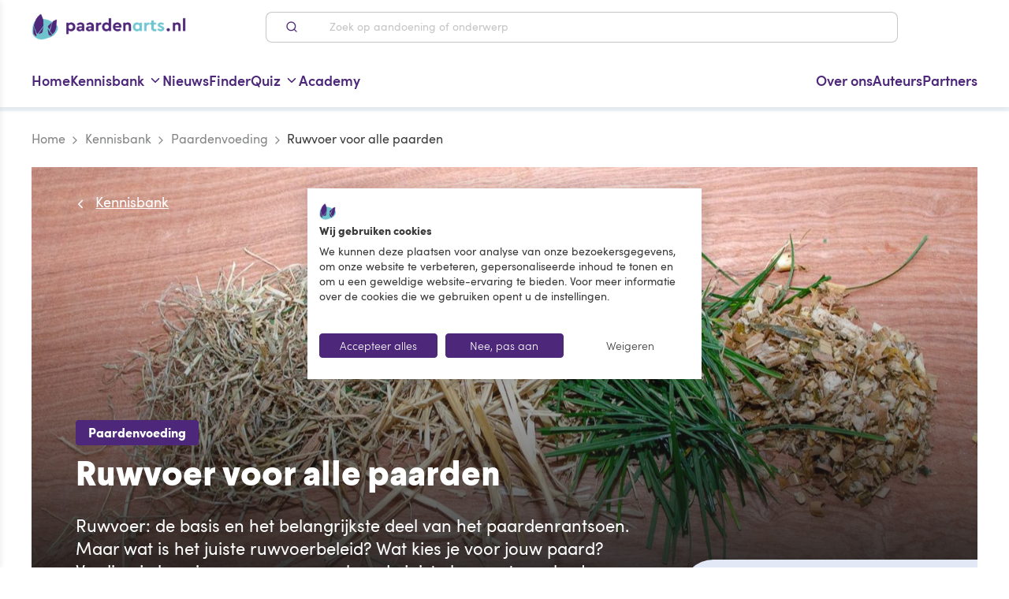

--- FILE ---
content_type: text/css
request_url: https://consent-eu.cookiefirst.com/sites/paardenarts.nl-a833a7d9-d291-4b2f-a54e-76464c9dc458/styles.css?v=1e17ae62-dbed-4d7c-8e80-66fe3ce98578
body_size: 83
content:
.cookiefirst-root {--banner-font-family: inherit !important;--banner-width: 100% !important;--banner-bg-color: rgba(255,255,255,1) !important;--banner-shadow: 0.2 !important;--banner-text-color: rgba(59, 58, 58, 1) !important;--banner-outline-color: rgba(81, 98, 170, 1) !important;--banner-accent-color: rgba(77, 39, 121, 1) !important;--banner-text-on-accent-bg: rgba(255,255,255,1) !important;--banner-border-radius:0 !important;--banner-backdrop-color: rgba(0,0,0,0.1) !important;--banner-widget-border-radius: 0 !important;--banner-btn-primary-text:rgba(255,255,255,1) !important;--banner-btn-primary-bg:rgba(77, 39, 121, 1) !important;--banner-btn-primary-border-color:rgba(77, 39, 121, 1) !important;--banner-btn-primary-border-radius:4px !important;--banner-btn-primary-hover-text:rgba(255, 255, 255, 1) !important;--banner-btn-primary-hover-bg:rgba(57, 29, 90, 1) !important;--banner-btn-primary-hover-border-color:rgba(57, 29, 90, 1) !important;--banner-btn-primary-hover-border-radius:4px !important;--banner-btn-secondary-text:rgba(255,255,255,1) !important;--banner-btn-secondary-bg:rgba(77, 39, 121, 1) !important;--banner-btn-secondary-border-color:rgba(77, 39, 121, 1) !important;--banner-btn-secondary-border-radius:4px !important;--banner-btn-secondary-hover-text:rgba(255, 255, 255, 1) !important;--banner-btn-secondary-hover-bg:rgba(57, 29, 90, 1) !important;--banner-btn-secondary-hover-border-color:rgba(57, 29, 90, 1) !important;--banner-btn-secondary-hover-border-radius:4px !important;--banner-btn-floating-bg:rgba(0,71,178,1) !important;--banner-btn-floating-border:rgba(0,71,178,1) !important;--banner-btn-floating-icon:rgba(255,255,255,1) !important;--banner-btn-floating-hover-bg:rgba(255,255,255,1) !important;--banner-btn-floating-hover-border:rgba(0,71,178,1) !important;--banner-btn-floating-hover-icon:rgba(0,71,178,1) !important;}

--- FILE ---
content_type: application/javascript; charset=UTF-8
request_url: https://www.paardenarts.nl/_nuxt/2237f88.js
body_size: 2853
content:
(window.webpackJsonp=window.webpackJsonp||[]).push([[0],{428:function(t,e,n){},431:function(t,e,n){"use strict";n(13),n(10),n(9),n(5),n(11);var r=n(3),o=n(16),c=n(147),l=n(2);function _(object,t){var e=Object.keys(object);if(Object.getOwnPropertySymbols){var n=Object.getOwnPropertySymbols(object);t&&(n=n.filter((function(t){return Object.getOwnPropertyDescriptor(object,t).enumerable}))),e.push.apply(e,n)}return e}function d(t){for(var i=1;i<arguments.length;i++){var source=null!=arguments[i]?arguments[i]:{};i%2?_(Object(source),!0).forEach((function(e){Object(r.a)(t,e,source[e])})):Object.getOwnPropertyDescriptors?Object.defineProperties(t,Object.getOwnPropertyDescriptors(source)):_(Object(source)).forEach((function(e){Object.defineProperty(t,e,Object.getOwnPropertyDescriptor(source,e))}))}return t}var m={name:"SearchCard",components:{PostCardLabel:c.a,RespImage:o.a},props:{post:{type:Object||Array,required:!0},showAsMobileCard:{type:Boolean,default:!1},showReadingTime:{type:Boolean,default:!1}},computed:d(d({},Object(l.mapGetters)({translations:"general/translations"})),{},{title:function(){return this.post.title&&this.post.title.rendered?this.post.title.rendered:this.post.title},categoryLabel:function(){return"post"===this.post.post_type?this.post.content_type_primary_name?this.post.content_type_primary_name:this.post.category_primary_name:this.post.content_type_primary_name?this.post.content_type_primary_name:this.post.knowledge_base_category_primary_name},categoryLabelType:function(){return this.post.content_type_primary_name?"special":"default"},imgObject:function(){return{src:this.post.featured_image_url,alt:this.title}},hasReadingTime:function(){return this.showReadingTime&&"article"===this.post.type&&this.post.reading_time},readingTime:function(){return!!this.hasReadingTime&&this.post.reading_time+" "+this.translations.reading_time.toLowerCase()}}),methods:{clearSearchResult:function(){this.$store.commit("search/setSearchQuery",""),this.$store.commit("search/closeSearchModalMobile"),this.$store.commit("search/closeSearchModalDesktop")}}},h=(n(447),n(1)),component=Object(h.a)(m,(function(){var t=this,e=t.$createElement,n=t._self._c||e;return n("nuxt-link",{staticClass:"post-card-v2",class:[t.showAsMobileCard?"post-card-v2--mobile":"pb-md-24"],attrs:{to:t.post.link},nativeOn:{click:function(e){return t.clearSearchResult()}}},[n("div",{staticClass:"post-card-v2__image-wrapper"},[t.post.featured_image_url?n("resp-image",{key:"post"+t.post.post_id,attrs:{"img-object":t.imgObject,"figure-class":"post-card-v2__image"}}):t._e()],1),t._v(" "),n("div",{staticClass:"post-card-v2__content"},[n("div",[t.categoryLabelType?n("post-card-label",{attrs:{category:t.categoryLabel,type:t.categoryLabelType,"is-small":""}}):t._e(),t._v(" "),n("h3",{staticClass:"post-card-v2__title h6-xxs h5-sm pt-sm-4 pb-8",class:{"pt-4 pt-sm-8":"special"===t.categoryLabelType},domProps:{innerHTML:t._s(t.title)}}),t._v(" "),!t.showAsMobileCard&&t.post.excerpt?n("div",{staticClass:"hidden-mobile hidden-tablet mt-8",domProps:{innerHTML:t._s(t.post.excerpt)}}):t._e()],1),t._v(" "),t.post.post_date_formatted||t.hasReadingTime?n("div",{staticClass:"post-card-v2__footer pt-8 pt-sm-16 pt-md-24"},["post"===t.post.post_type&&t.post.post_date_formatted?n("small",{staticClass:"text--subtext text--gray",domProps:{innerHTML:t._s(t.post.post_date_formatted)}}):t._e(),t._v(" "),t.hasReadingTime?n("small",{staticClass:"text--subtext text--gray",domProps:{innerHTML:t._s(t.readingTime)}}):t._e()]):t._e()])])}),[],!1,null,"ad81bf32",null);e.a=component.exports},435:function(t,e,n){},445:function(t,e,n){},446:function(t,e,n){},447:function(t,e,n){"use strict";n(428)},452:function(t,e,n){"use strict";n(13),n(10),n(9),n(5),n(11);var r=n(3),o=n(2),c=n(58),l=n(431);function _(object,t){var e=Object.keys(object);if(Object.getOwnPropertySymbols){var n=Object.getOwnPropertySymbols(object);t&&(n=n.filter((function(t){return Object.getOwnPropertyDescriptor(object,t).enumerable}))),e.push.apply(e,n)}return e}var d={name:"RelatedPosts",components:{PostCard:c.a,SearchCard:l.a},props:{relatedPosts:{type:Array|Boolean,required:!0}},computed:function(t){for(var i=1;i<arguments.length;i++){var source=null!=arguments[i]?arguments[i]:{};i%2?_(Object(source),!0).forEach((function(e){Object(r.a)(t,e,source[e])})):Object.getOwnPropertyDescriptors?Object.defineProperties(t,Object.getOwnPropertyDescriptors(source)):_(Object(source)).forEach((function(e){Object.defineProperty(t,e,Object.getOwnPropertyDescriptor(source,e))}))}return t}({},Object(o.mapState)({translations:function(t){return t.general.general_settings.translations}}))},m=n(1),component=Object(m.a)(d,(function(){var t=this.$createElement,e=this._self._c||t;return e("div",{staticClass:"related-posts"},this._l(this.relatedPosts,(function(t,n){return e("search-card",{key:"article-"+n,staticClass:"mb-24",attrs:{post:t,"show-reading-time":""}})})),1)}),[],!1,null,null,null);e.a=component.exports},453:function(t,e,n){"use strict";var r={name:"PromotionLabel",props:{label:{type:String,required:!0}}},o=(n(462),n(1)),component=Object(o.a)(r,(function(){var t=this.$createElement;return(this._self._c||t)("span",{staticClass:"promotion-label inline-block pt-8 pb-8 pr-16 pl-16 text--weight-bold background--orange text--white",domProps:{innerHTML:this._s(this.label)}})}),[],!1,null,"0296347e",null);e.a=component.exports},454:function(t,e,n){"use strict";var r={name:"IconButton",props:{buttonLabel:{type:String,default:""}}},o=(n(475),n(1)),component=Object(o.a)(r,(function(){var t=this.$createElement,e=this._self._c||t;return e("span",{staticClass:"icon-button"},[this.buttonLabel?e("span",{staticClass:"visually-hidden"},[this._v(this._s(this.buttonLabel))]):this._e(),this._v(" "),this._t("default")],2)}),[],!1,null,"195fae30",null);e.a=component.exports},459:function(t,e,n){"use strict";var r=n(454),o=n(8),c={name:"SocialShareButtons",components:{IconButton:r.a,Share2Icon:o.Q},props:{openRightAligned:{type:Boolean,default:!1}},mounted:function(){this.$refreshAddToAny()}},l=(n(476),n(1)),component=Object(l.a)(c,(function(){var t=this.$createElement,e=this._self._c||t;return e("div",{staticClass:"social-share-buttons position-relative"},[e("div",{staticClass:"social-share-buttons__button",class:{"social-share-buttons__button--right-aligned":this.openRightAligned}},[e("icon-button",{staticClass:"button button-no-styling button--round button-icon",attrs:{"button-label":"Delen"}},[e("share2-icon",{attrs:{size:"16"}})],1),this._v(" "),e("span",{staticClass:"visually-hidden"},[this._v("Delen")]),this._v(" "),e("div",{staticClass:"social-share-buttons__button__content",class:this.openRightAligned?"text-right":"text-center"},[this._m(0)])],1)])}),[function(){var t=this.$createElement,e=this._self._c||t;return e("div",{staticClass:"a2a_kit a2a_kit_size_25 a2a_flex_style"},[e("a",{staticClass:"a2a_button_facebook"}),this._v(" "),e("a",{staticClass:"a2a_button_x"}),this._v(" "),e("a",{staticClass:"a2a_button_linkedin"}),this._v(" "),e("a",{staticClass:"a2a_button_whatsapp"}),this._v(" "),e("a",{staticClass:"a2a_button_email"}),this._v(" "),e("a",{staticClass:"a2a_dd"})])}],!1,null,"9a7f68a2",null);e.a=component.exports},462:function(t,e,n){"use strict";n(435)},475:function(t,e,n){"use strict";n(445)},476:function(t,e,n){"use strict";n(446)},531:function(t,e,n){},560:function(t,e,n){"use strict";var r=n(454),o=n(8),c={name:"BookmarkButton",components:{IconButton:r.a,BookmarkIcon:o.h},methods:{bookmarkPage:function(){window&&"sidebar"in window&&"addPanel"in window.sidebar?window.sidebar.addPanel(location.href,document.title,""):alert("Om dit artikel op te slaan toets "+(-1!==navigator.userAgent.toLowerCase().indexOf("mac")?"Command/Cmd":"CTRL")+"+D op je toetsenbord")}}},l=n(1),component=Object(l.a)(c,(function(){var t=this,e=t.$createElement,n=t._self._c||e;return n("button",{staticClass:"button-no-styling button--round",on:{click:function(e){return t.bookmarkPage()}}},[n("icon-button",{attrs:{"button-label":"Bookmark"}},[n("bookmark-icon",{attrs:{size:"16"}})],1)],1)}),[],!1,null,"bc3086a2",null);e.a=component.exports},561:function(t,e,n){"use strict";var r=n(152),o=n(148),c={name:"RubriekTags",components:{AppLink:n(12).a,ContentTag:o.a},props:{primaryCategory:{type:Object,required:!1,default:function(){}},categories:{type:Array|Boolean,required:!1,default:function(){return[]}}},methods:{toLink:function(t){var e=Array.isArray(this.$route.query.filter)?Object(r.a)(this.$route.query.filter):[];if(e.length>0){var n=e.indexOf(t.slug);-1!==n?e.splice(n,1):e.push(t.slug);var o="";return e.forEach((function(filter,t){o+=(0===t?"?":"&")+"filter[]="+filter})),this.primaryCategory.page_link+o}return this.primaryCategory.page_link+"?filter[]="+t.slug}}},l=n(1),component=Object(l.a)(c,(function(){var t=this,e=t.$createElement,n=t._self._c||e;return t.primaryCategory&&t.primaryCategory.page_link?n("div",t._l(t.categories,(function(e){return t.categories?n("app-link",{key:e.term_id,staticClass:"link--no-decoration",attrs:{to:t.toLink(e)}},[n("content-tag",{staticClass:"mb-8 mr-8"},[n("span",{domProps:{innerHTML:t._s(e.name)}})])],1):t._e()})),1):t._e()}),[],!1,null,null,null);e.a=component.exports},562:function(t,e,n){"use strict";var r={name:"Quote",props:{text:{type:String,required:!0},name:{type:String}},computed:{svg:function(){return n(257)}}},o=(n(601),n(1)),component=Object(o.a)(r,(function(){var t=this,e=t.$createElement,n=t._self._c||e;return t.text?n("blockquote",{staticClass:"quote__quote pt-24 pt-sm-40 pb-24 pb-sm-40 pl-24 pl-sm-56 pr-24 pr-sm-56 quote-v2"},[n("div",{staticClass:"quote__icon pb-16 pb-sm-14",domProps:{innerHTML:t._s(t.svg)}}),t._v(" "),n("div",{staticClass:"quote__text",domProps:{innerHTML:t._s(t.text)}}),t._v(" "),t.name?n("div",{staticClass:"quote__divider mb-16 mb-sm-18 mt-16 mt-sm-18"}):t._e(),t._v(" "),t.name?n("footer",{staticClass:"quote__footer text--weight-normal"},[n("cite",{domProps:{innerHTML:t._s(t.name)}})]):t._e()]):t._e()}),[],!1,null,"4cf4000a",null);e.a=component.exports},601:function(t,e,n){"use strict";n(531)}}]);

--- FILE ---
content_type: image/svg+xml
request_url: https://cms.paardenarts.nl/app/uploads/2024/05/Paardenarts.nl-Hoefbevangenheid-kleur.svg
body_size: 1480
content:
<svg xmlns="http://www.w3.org/2000/svg" viewBox="0 0 130 130"><defs><style>.cls-1{fill:#fff;}.cls-2{fill:#4b2777;}.cls-3{fill:#eb5d23;}</style></defs><g id="Wit"><polygon class="cls-1" points="74.56 12.07 123.32 35.96 109.17 55.43 110.85 71.61 100.23 95.34 10.26 96.65 9.14 93.28 38.55 52.58 48.48 32.97 58.03 28.65 74.56 12.07"/></g><g id="Laag_7" data-name="Laag 7"><path class="cls-2" d="M104.25,31.57c-1.9-2.15-4.66-2.29-6-2.35l-.65,0c-4.76-.3-6.1-1-6.47-1.45l-.25-.24a23.15,23.15,0,0,1-4-4.59c-1.56-2.64-3.62-4.09-5.79-4.09a4.87,4.87,0,0,0-4.26,2.61,31.17,31.17,0,0,0-1.76,4.37c-.91,2.54-2.44,6.79-3.42,7.94-.57.67-2.1,1.08-3.33,1.4-1.7.46-3.46.93-4.55,2.39-4,5.36-3.71,11.18.89,16.37a12.53,12.53,0,0,0,9.69,4.23A16.94,16.94,0,0,0,76.67,58c3.47-.51,7.77-2.34,8.9-4.76A12.58,12.58,0,0,0,86,51.93c.48-1.49,1-3.18,6.58-4.11.52-.06,12.77-1.64,13.37-9.79C106.2,35.28,105.61,33.1,104.25,31.57Zm-4,6c-.19,2.58-5.83,4.15-8.42,4.48-8,1.34-10.16,4.66-11.27,8.06l0,.11-.09.26a11.19,11.19,0,0,1-5.78,1.8A6.78,6.78,0,0,1,69,50c-3.44-3.88-2.26-6.74-.76-8.82.35-.15,1.22-.38,1.58-.48,1.9-.51,4.5-1.2,6.24-3.25,1.54-1.81,2.88-5.32,4.47-9.73.26-.73.63-1.78.93-2.53.12.17.26.38.41.63a28.94,28.94,0,0,0,5.07,5.87c2.31,2.43,6.51,3,10.33,3.25L98,35c.62,0,1.65.08,1.92.39C100,35.49,100.32,36,100.2,37.6Z"/><path class="cls-2" d="M99.94,55.19a3.93,3.93,0,0,0-2.52-2.82,7.6,7.6,0,0,0-6.84.45c-3.44,2.22-3.1,8.32-2.52,9.86a3.05,3.05,0,0,0,2.31,2,3.79,3.79,0,0,0,.67.06c2.06,0,4-1.78,5-2.81C99.87,58.1,100.16,56.37,99.94,55.19ZM93.63,57c-.16.19-.33.37-.5.56a1.1,1.1,0,0,1,.22-.42A1.47,1.47,0,0,1,93.63,57Z"/><path class="cls-2" d="M123.8,39.69a2.64,2.64,0,0,0-.48-3.73l-.27-.2a3.11,3.11,0,0,0-4.34.56c-6.15,7.72-9.59,12.06-10.52,13.24-2.78,3.56-1.67,9-.58,14.26.6,2.92,1.28,6.23.87,7.9-.79,3.28-5.66,12.71-9.69,20L12.52,93.56C19.17,84.7,41.37,54,42.09,51.36,42.46,50,46.66,42,49.21,37.47c.55-1,4.39-3.45,11.42-7.33,1.56-.86,2.8-1.54,3.61-2.05.5-.31,2-1.26,10.65-12a2.91,2.91,0,0,0-.33-4,3.19,3.19,0,0,0-4.59.4c-7.19,9-8.69,10.29-8.95,10.46-.66.42-1.88,1.09-3.32,1.88-6.86,3.78-12.23,6.89-13.8,9.68-.06.12-6.56,11.78-7.6,15-1.59,3-21.47,31-29.47,41.48A5.52,5.52,0,0,0,6,96.32a5.28,5.28,0,0,0,4.93,3.35H11l88.34-1.92A5.34,5.34,0,0,0,103.89,95c3.44-6.19,9.39-17.25,10.5-21.88.73-3,0-6.67-.83-10.56-.69-3.35-1.63-7.94-.58-9.28S117.56,47.52,123.8,39.69Z"/><path class="cls-2" d="M27.64,103.7a3,3,0,0,0-3.05,3v8.94a3,3,0,0,0,6.09,0v-8.94A3,3,0,0,0,27.64,103.7Z"/><path class="cls-2" d="M22.48,103.43a3,3,0,0,0-4.28-.38l-6.85,5.75a3,3,0,0,0,3.91,4.66l6.85-5.75A3,3,0,0,0,22.48,103.43Z"/><path class="cls-2" d="M43.92,108.8l-6.84-5.75a3,3,0,1,0-3.91,4.66L40,113.46a3,3,0,1,0,3.9-4.66Z"/><path class="cls-3" d="M79.63,65.2a4.29,4.29,0,0,0-2.14-2.92c-1-.45-2.06-.36-3.86-.22-2.74.2-6.87.52-9.58-1.4-4.33-3.07-5.24-8.72-5.24-9.71a3.69,3.69,0,0,0-2.55-3.81c-.65-.16-2.91-.47-4.65,2.67l-.21.37C43,65.27,36.93,75.66,34.65,78.68c-1,1.36-3.14,3.74-5.19,6-1.89,2.12-3.84,4.31-5.08,5.86a4.23,4.23,0,0,0-.18,5,4.17,4.17,0,0,0,3.49,1.83,4.58,4.58,0,0,0,1.39-.22l21.44-7.89h0c7.65-2.83,25.7-9.81,28-13.42C80.4,72.88,80.5,68.12,79.63,65.2Z"/></g></svg>

--- FILE ---
content_type: image/svg+xml
request_url: https://cms.paardenarts.nl/app/uploads/2024/05/Paardenarts.nl-Blessures-en-revalidatie-kleur.svg
body_size: 1277
content:
<svg xmlns="http://www.w3.org/2000/svg" viewBox="0 0 130 130"><defs><style>.cls-1{fill:#fff;}.cls-2{fill:#663f86;}.cls-3{fill:#72c3e3;}</style></defs><g id="Wit"><polygon class="cls-1" points="124.6 37.93 120.52 75.61 112.07 77.58 95.15 77.17 82.62 70.67 84.07 49.21 78.53 37.93 72.41 31.32 69.5 31.32 61.04 32.74 50.54 37.93 47.63 32.74 58.42 21.7 65 13.83 62.86 9.84 73.29 17.26 83.2 18.54 95.45 26.89 102.77 33.75 124.6 37.93"/></g><g id="Laag_7" data-name="Laag 7"><path class="cls-2" d="M123.92,35.42h-.17c-11.63,0-17.8-2.78-19.22-3.51C93.37,16.56,71.44,13.13,67.71,12.64l-3.8-2.47a2.08,2.08,0,0,0-3.19,2.1l.37,2.18c-2.9,1.87-4.43,6-5,7.79l-7.73,7.18a4.76,4.76,0,0,0-2.45,2.65c-.59,1.61-.24,3.44,1,5.42A5.19,5.19,0,0,0,51,40.16c2.42.18,4.5-1.55,5.34-2.39l8.12-3.16a13.89,13.89,0,0,0,6.23-1.8A20.69,20.69,0,0,1,81.17,53a1.94,1.94,0,0,0,0,.24c0,1-.09,2.35-.16,3.78-.3,6.71-.39,10.72-.08,13.15L55.6,69.56a2.37,2.37,0,0,0-.65.09l-13.28,4a2,2,0,0,0-.61.31l-4.65,3.31a2.09,2.09,0,1,0,2.42,3.4l4.37-3.12,12.63-3.79,28,.62A47,47,0,0,0,98.29,79.7a2,2,0,0,0,0,.24L96.81,97.48l-.48,12.89-1.41,7.32a2.08,2.08,0,0,0,1.66,2.44,1.72,1.72,0,0,0,.39,0,2.1,2.1,0,0,0,2-1.69l1.43-7.48a1.65,1.65,0,0,0,0-.32l.48-13,1.44-17.45h0c1.27.12,2.58.2,3.94.2a40.21,40.21,0,0,0,15.06-2.91,2.08,2.08,0,1,0-1.55-3.87C103.07,80.41,88,72,85.13,70.25c-.47-2.08-.13-9.44,0-13.09.07-1.42.13-2.72.16-3.76.18-1.7,1.4-17.07-13.78-24.89a2.15,2.15,0,0,0-2.36.3A8.73,8.73,0,0,1,64,30.46a1.91,1.91,0,0,0-.67.14l-8.86,3.45a2.1,2.1,0,0,0-.81.57c-.53.6-1.63,1.44-2.29,1.38-.32,0-.64-.42-.84-.75-.78-1.21-.65-1.71-.63-1.76s.32-.31.33-.32a2.1,2.1,0,0,0,.78-.45l8.41-7.81a2.12,2.12,0,0,0,.6-1c.61-2.28,2.28-5.82,3.91-6.19a2.11,2.11,0,0,0,1.57-1.57l.38.25a2,2,0,0,0,.92.32c.23,0,23.89,2.74,34.65,18a2,2,0,0,0,.6.57c.28.18,7.08,4.32,21.74,4.32h.18a2.09,2.09,0,0,0,0-4.18Z"/><path class="cls-3" d="M50.86,68.71l-17-10L28.24,44.92a4.37,4.37,0,0,0-.5-1.22v0h0A7.11,7.11,0,0,0,26,41.79l1.24-3c1.1.5,2,.88,2.25.73,1.31-.85.84-.48,1-1.12.1-.31,1.1-1,1.1-1l.37-.19.08-.46L32,36.4l.59-1.22L34,34.84s-1.07-1.31-.49-4.15a12.9,12.9,0,0,0-.42-4.62c-.69-1.88-1.85-2-1.85-2-6.68-2-9.19,4.53-10.07,8.23a7,7,0,0,0,.3,4.2,7.66,7.66,0,0,1,1.15.28l-1.5,2.83a5.79,5.79,0,0,0-1.81.26c-1.9.6-5.07,2.1-5.88,4l-9,25.38a6.77,6.77,0,0,0-.07,4.93,2.9,2.9,0,0,0-.13.79v38.59a1.86,1.86,0,0,0,0,.34h0l1,3.68a8.19,8.19,0,0,0,2.1.18L8,120a12.54,12.54,0,0,0,4.62,0,50.44,50.44,0,0,0,6.76-1.42c.52-1-1.18-1.7-3.16-2.21l.47-.13c.58-1.07-1.53-1.85-3.74-2.35l4-39.44,7.94-19.29,4.24,7.4a3,3,0,0,0,1.26,1.19s18.72,7.68,19.17,7.68c1.09,0,2.15.89,2.67-.16C52.94,69.74,52.34,69.44,50.86,68.71Z"/></g></svg>

--- FILE ---
content_type: image/svg+xml
request_url: https://www.paardenarts.nl/info-column-background.svg
body_size: 3399
content:
<svg width="550" height="594" xmlns="http://www.w3.org/2000/svg"><path d="M671.113 1049.324c2.872 2.536 4.33 5.822-.86 10.132l-24.427 21.2a8.508 8.508 0 0 1-2.73 1.586l-32.2 11.505c-.178.034-.365.05-.55.044l-28.295-8.304a2.796 2.796 0 0 1-.803-.14l-34.126-11.064c-2.453-.797-3.356-4.323-1.539-6.014l16.157-15.025 4.683-4.528 17.933-15.707a2.55 2.55 0 0 1 1.475-.678l41.439-.163c.424-.003.852.06 1.27.179l15.767 4.543c2.169.284 7.139 2.465 12.218 4.924l.744.361 1.114.548.74.366a412.279 412.279 0 0 1 11.99 6.235Zm-203-203c2.872 2.536 4.33 5.822-.86 10.132l-24.427 21.2a8.508 8.508 0 0 1-2.73 1.586l-32.2 11.505c-.178.034-.365.05-.55.044l-28.295-8.304a2.796 2.796 0 0 1-.803-.14l-34.126-11.064c-2.453-.797-3.356-4.323-1.539-6.014l16.157-15.025 4.683-4.528 17.933-15.707a2.55 2.55 0 0 1 1.475-.678l41.439-.163c.424-.003.852.06 1.27.179l15.767 4.543c2.063.27 6.66 2.257 11.476 4.566l.742.358c.62.3 1.24.604 1.858.909l.74.366a412.278 412.278 0 0 1 11.99 6.235ZM266.132 643.306c2.87 2.535 4.328 5.821-.86 10.132l-24.428 21.2a8.508 8.508 0 0 1-2.73 1.586l-32.2 11.505c-.177.034-.365.05-.55.044l-28.295-8.304a2.796 2.796 0 0 1-.803-.14l-34.126-11.065c-2.453-.797-3.356-4.322-1.539-6.013l16.157-15.025 4.684-4.528 17.932-15.707a2.55 2.55 0 0 1 1.475-.679l41.44-.163c.423-.002.851.061 1.269.18l15.767 4.542c2.275.298 7.63 2.683 12.962 5.286l.743.365a406.577 406.577 0 0 1 13.102 6.784Zm-157.223-136.39c2.452 2.165 3.697 4.969-.73 8.644l-20.836 18.082a7.276 7.276 0 0 1-2.328 1.353L57.542 544.8c-.153.03-.312.042-.47.038l-24.148-7.096a2.456 2.456 0 0 1-.684-.119l-29.123-9.455c-2.096-.681-2.868-3.69-1.316-5.132l13.78-12.815 3.996-3.863 15.297-13.394c.349-.33.785-.53 1.256-.581l35.361-.122c.361-.004.726.05 1.084.154l13.455 3.882c2.009.262 6.834 2.434 11.537 4.746l.704.348a349.761 349.761 0 0 1 10.638 5.525Zm202 202c2.452 2.165 3.697 4.969-.73 8.644l-20.836 18.082a7.276 7.276 0 0 1-2.328 1.353l-27.473 9.805c-.153.03-.312.042-.47.038l-24.148-7.096a2.456 2.456 0 0 1-.685-.119l-29.122-9.455c-2.096-.681-2.868-3.69-1.316-5.132l13.78-12.815 3.996-3.863 15.297-13.394c.349-.33.785-.53 1.256-.581l35.361-.122c.361-.004.726.05 1.084.154l13.455 3.882c1.758.23 5.671 1.921 9.773 3.89l.705.339c.353.171.706.344 1.06.517l.703.348a349.76 349.76 0 0 1 10.638 5.525Zm203 203c2.452 2.165 3.697 4.969-.73 8.644l-20.836 18.082a7.276 7.276 0 0 1-2.328 1.353l-27.473 9.805c-.153.03-.312.042-.47.038l-24.148-7.096a2.456 2.456 0 0 1-.685-.119l-29.122-9.455c-2.096-.681-2.868-3.69-1.316-5.132l13.78-12.815 3.996-3.863 15.297-13.394c.349-.33.785-.53 1.256-.581l35.361-.122c.361-.004.726.05 1.084.154l13.455 3.882c1.858.243 6.126 2.12 10.478 4.229l.706.344.353.173.704.348a349.76 349.76 0 0 1 10.638 5.525Zm-347.933-302.76c.39.124.658.403.804.73.32.72.06 1.676-.789 1.749l-63.604 5.312c-6.698.562-13.588-2.48-18.627-8.218l-26.2-29.839c-1.222-1.39-.24-3.523 1.386-3.02Zm405.018 403.983c.39.123.658.402.804.728.32.72.06 1.677-.789 1.75l-63.604 5.311c-6.697.563-13.588-2.479-18.627-8.217l-26.2-29.839c-1.222-1.39-.24-3.523 1.386-3.02Zm-202-202c.39.123.658.402.804.728.32.72.06 1.677-.789 1.75l-63.604 5.311c-6.697.563-13.588-2.479-18.627-8.217l-26.2-29.839c-1.222-1.39-.24-3.523 1.386-3.02Zm-125.068-284.9c.837-.08 1.406.556 1.545 1.28.122.644-.098 1.36-.781 1.692l-33.76 16.394-54.234 25.308c-3.712 1.73-8.029 1.205-11.424-1.385l-4.024-3.074c-1.486-1.13-1.759-3.423-.58-4.856l21.282-25.857c1.023-1.243 2.435-2.01 3.97-2.158Zm404 404c.837-.08 1.406.556 1.545 1.28.122.644-.098 1.36-.781 1.692l-33.76 16.394-54.234 25.308c-3.712 1.73-8.029 1.205-11.424-1.385l-4.024-3.074c-1.486-1.13-1.759-3.423-.58-4.856l21.282-25.857c1.023-1.243 2.435-2.01 3.97-2.158Zm-202-202c.837-.08 1.406.556 1.545 1.28.122.644-.098 1.36-.781 1.692l-33.76 16.394-54.234 25.308c-3.712 1.73-8.029 1.205-11.424-1.385l-4.024-3.074c-1.486-1.13-1.759-3.423-.58-4.856l21.282-25.857c1.023-1.243 2.435-2.01 3.97-2.158Zm99.333 82.012c.735-.435 1.595.13 1.93.886.196.448.21.965-.102 1.379l-19.399 25.951-24.853 42.615c-2.158 2.792-4.592 1.957-8.307.943l-4.4-1.2c-1.626-.442-2.791-2.304-2.47-3.944l-2.103-29.515c.278-1.423 1.057-2.578 2.188-3.247Zm-203-203c.735-.435 1.595.13 1.93.886.196.448.21.965-.102 1.379l-19.399 25.951-24.853 42.615c-2.158 2.792-4.592 1.957-8.307.943l-4.4-1.2c-1.626-.442-2.791-2.304-2.47-3.944l-2.103-29.515c.278-1.423 1.057-2.578 2.188-3.247Zm-202-202c.735-.435 1.595.13 1.93.886.196.448.21.965-.102 1.379l-19.399 25.951-24.853 42.615c-2.158 2.792-4.592 1.957-8.307.943l-4.4-1.2c-1.626-.442-2.791-2.304-2.47-3.944l-2.103-29.515c.278-1.423 1.057-2.578 2.188-3.247Zm546.316 583.037a.996.996 0 0 1 .714.455c.348.52.292 1.317-.338 1.503l-47.282 13.814c-4.978 1.457-10.633.095-15.286-3.682l-24.195-19.637c-1.129-.916-.7-2.751.603-2.599ZM282.612 582.252a.996.996 0 0 1 .713.454c.349.521.293 1.318-.338 1.503l-47.282 13.815c-4.977 1.457-10.632.094-15.286-3.683l-24.195-19.636c-1.128-.917-.7-2.752.604-2.599Zm202 202a.996.996 0 0 1 .713.454c.349.521.293 1.318-.338 1.503l-47.282 13.815c-4.977 1.457-10.632.094-15.286-3.683l-24.195-19.636c-1.128-.917-.7-2.752.604-2.599Zm-224.43-309.97c2.36 1.984 2.254 5.649-.191 6.444l-57.243 13.11c-.191.063-.39.102-.594.122l-32.989 3.182c-.293.03-.597.013-.902-.05l-32.528-10.463c-2.842-.553-4.53-4.339-2.883-6.455l11.917-21.685 2.343-3.033c.372-.48.882-.81 1.474-.952l80.345-4.033c2.826-.67 6.055.246 8.706 2.472Zm203.019 201.981c2.36 1.985 2.254 5.65-.192 6.445l-57.242 13.11c-.192.062-.391.102-.595.122l-32.988 3.182c-.294.03-.598.013-.903-.05l-32.528-10.463c-2.842-.553-4.53-4.339-2.883-6.455l11.918-21.685 2.342-3.033c.372-.48.882-.81 1.474-.952l80.346-4.033c2.826-.671 6.055.246 8.705 2.471Zm202 202c2.36 1.985 2.254 5.65-.192 6.445l-57.242 13.11c-.192.062-.391.102-.595.122l-32.988 3.182c-.294.03-.598.013-.903-.05l-32.528-10.463c-2.842-.553-4.53-4.339-2.883-6.455l11.918-21.685 2.342-3.033c.372-.48.882-.81 1.474-.952l80.346-4.033c2.826-.671 6.055.246 8.705 2.471Zm98.61 60.81c.763-.447 1.667.151 2.021.945.213.47.23 1.009-.091 1.438l-20.003 26.911-25.536 44.257c-2.226 2.895-4.777 2-8.665.905l-4.608-1.296c-1.703-.48-2.936-2.433-2.617-4.144l-2.483-30.841c.274-1.483 1.077-2.683 2.251-3.37ZM359.83 534.053c.764-.446 1.667.152 2.022.946.212.47.23 1.009-.092 1.438l-20.003 26.91-25.536 44.258c-2.225 2.895-4.777 2-8.665.905l-4.608-1.296c-1.703-.48-2.936-2.433-2.616-4.144l-2.484-30.841c.275-1.484 1.077-2.683 2.251-3.37Zm202 202c.764-.446 1.667.152 2.022.946.212.47.23 1.009-.092 1.438l-20.003 26.91-25.536 44.258c-2.225 2.895-4.777 2-8.665.905l-4.608-1.296c-1.703-.48-2.936-2.433-2.616-4.144l-2.484-30.841c.275-1.484 1.077-2.683 2.251-3.37ZM197.103 368.106l54.245 56.248c.456.257.679.708.703 1.143.037.661-.38 1.294-1.122 1.179l-101.48-39.274c-1.618-.245-2.192-2.69-.818-3.453l29.57-16.404c5.683-3.155 12.677-2.947 18.902.561Zm405.018 403.982 54.245 56.248c.456.257.68.707.703 1.143.037.661-.38 1.294-1.122 1.179l-101.48-39.274c-1.618-.245-2.192-2.69-.818-3.453l29.57-16.405c5.683-3.154 12.677-2.947 18.902.562Zm-202-202 54.245 56.248c.456.257.68.707.703 1.143.037.661-.38 1.294-1.122 1.179l-101.48-39.274c-1.618-.245-2.192-2.69-.818-3.453l29.57-16.405c5.683-3.154 12.677-2.947 18.902.562Zm-85.05-89.16c.637.922.919 1.968.788 2.938l-6.678 49.279c-.085.63-.755.784-1.3.554a1.152 1.152 0 0 1-.694-.804l-5.488-24.507-12.023-36.483c-.56-2.677.93-3.531 3.068-4.974l2.532-1.712c.934-.633 2.426-.248 3.162.814Zm405 405c.637.922.919 1.968.788 2.938l-6.678 49.279c-.085.63-.755.784-1.3.554a1.152 1.152 0 0 1-.694-.804l-5.488-24.507-12.023-36.483c-.56-2.677.93-3.531 3.068-4.974l2.532-1.712c.934-.633 2.426-.248 3.162.814ZM518.088 682.91c.638.922.919 1.968.789 2.938l-6.68 49.278c-.084.63-.754.785-1.299.555a1.152 1.152 0 0 1-.693-.804l-5.489-24.507-12.023-36.483c-.56-2.677.93-3.532 3.068-4.974l2.532-1.713c.934-.632 2.426-.248 3.162.815Zm-69.576-220.986c2.872 2.536 4.33 5.822-.86 10.132l-24.427 21.2a8.508 8.508 0 0 1-2.73 1.586l-32.2 11.505c-.178.034-.365.05-.55.044l-28.295-8.304a2.796 2.796 0 0 1-.803-.14l-34.126-11.064c-2.453-.797-3.356-4.323-1.539-6.014l16.157-15.025 4.683-4.528 17.933-15.707a2.55 2.55 0 0 1 1.475-.678l41.439-.163c.424-.003.852.06 1.27.179l15.767 4.543c2.275.298 7.63 2.683 12.962 5.285l.743.365a406.685 406.685 0 0 1 13.075 6.77Zm202 202c2.872 2.536 4.33 5.822-.86 10.132l-24.427 21.2a8.508 8.508 0 0 1-2.73 1.586l-32.2 11.505c-.178.034-.365.05-.55.044l-28.295-8.304a2.796 2.796 0 0 1-.803-.14l-34.126-11.064c-2.453-.797-3.356-4.323-1.539-6.014l16.157-15.025 4.683-4.528 17.933-15.707a2.55 2.55 0 0 1 1.475-.678l41.439-.163c.424-.003.852.06 1.27.179l15.767 4.543c5.13.672 25.942 11.964 26.78 12.42Zm203 203c2.872 2.536 4.33 5.822-.86 10.132l-24.427 21.2a8.508 8.508 0 0 1-2.73 1.586l-32.2 11.505c-.178.034-.365.05-.55.044l-28.295-8.304a2.796 2.796 0 0 1-.803-.14l-34.126-11.064c-2.453-.797-3.356-4.323-1.539-6.014l16.157-15.025 4.683-4.528 17.933-15.707a2.55 2.55 0 0 1 1.475-.678l41.439-.163c.424-.003.852.06 1.27.179l15.767 4.543c4.496.589 21.032 9.333 25.62 11.794l.303.163.883.477Zm-563.24-541.371c2.451 2.164 3.697 4.968-.73 8.643l-20.837 18.082a7.276 7.276 0 0 1-2.327 1.353l-27.473 9.806c-.154.03-.312.041-.47.038l-24.148-7.096a2.456 2.456 0 0 1-.685-.12l-29.122-9.455c-2.097-.68-2.868-3.689-1.316-5.131l13.78-12.816 3.996-3.862 15.297-13.395c.348-.329.784-.529 1.255-.581l35.362-.122c.36-.003.726.05 1.083.154l13.456 3.882c2.009.263 6.833 2.435 11.537 4.746l.704.348a349.762 349.762 0 0 1 10.638 5.526Zm203.018 201.982c2.451 2.164 3.697 4.968-.73 8.643l-20.837 18.082a7.276 7.276 0 0 1-2.327 1.353l-27.473 9.805c-.154.03-.312.042-.47.039l-24.148-7.096a2.456 2.456 0 0 1-.685-.12l-29.122-9.455c-2.097-.681-2.868-3.69-1.316-5.132l13.78-12.815 3.996-3.862 15.297-13.395c.349-.329.784-.53 1.256-.581l35.361-.122c.36-.003.726.05 1.084.154l13.455 3.882c2.009.263 6.833 2.434 11.537 4.746l.704.348a349.76 349.76 0 0 1 10.638 5.526Zm203 203c2.451 2.164 3.697 4.968-.73 8.643l-20.837 18.082a7.276 7.276 0 0 1-2.327 1.353l-27.473 9.805c-.154.03-.312.042-.47.039l-24.148-7.096a2.456 2.456 0 0 1-.685-.12l-29.122-9.455c-2.097-.681-2.868-3.69-1.316-5.132l13.78-12.815 3.996-3.862 15.297-13.395c.349-.329.784-.53 1.256-.581l35.361-.122c.36-.003.726.05 1.084.154l13.455 3.882c2.009.263 6.833 2.434 11.537 4.746l.704.348a349.76 349.76 0 0 1 10.638 5.526ZM550.376 628.757c.39.123.658.402.804.729.32.72.06 1.676-.789 1.749l-63.604 5.312c-6.698.562-13.588-2.48-18.627-8.218l-26.2-29.839c-1.222-1.39-.24-3.523 1.386-3.02Zm203 203c.39.123.658.402.804.729.32.72.06 1.676-.789 1.749l-63.604 5.312c-6.698.562-13.588-2.48-18.627-8.218l-26.2-29.839c-1.222-1.39-.24-3.523 1.386-3.02ZM348.394 425.739c.39.123.658.402.804.728.32.72.06 1.677-.789 1.75l-63.604 5.311c-6.697.563-13.588-2.479-18.627-8.217l-26.2-29.839c-1.222-1.39-.24-3.523 1.386-3.02Zm76.913-81.882c.837-.08 1.407.556 1.546 1.28.122.644-.098 1.361-.781 1.692l-33.76 16.394-54.235 25.308c-3.711 1.73-8.028 1.205-11.424-1.385l-4.024-3.073c-1.485-1.132-1.758-3.424-.58-4.857l21.283-25.857c1.023-1.243 2.434-2.01 3.97-2.158Zm405 405c.837-.08 1.407.556 1.546 1.28.122.644-.098 1.361-.781 1.692l-33.76 16.394-54.235 25.308c-3.711 1.73-8.028 1.205-11.424-1.385l-4.024-3.073c-1.485-1.132-1.758-3.424-.58-4.857l21.283-25.857c1.023-1.243 2.434-2.01 3.97-2.158Zm-203-203c.837-.08 1.407.556 1.546 1.28.122.644-.098 1.361-.781 1.692l-33.76 16.394-54.235 25.308c-3.711 1.73-8.028 1.205-11.424-1.385l-4.024-3.073c-1.485-1.132-1.758-3.424-.58-4.857l21.283-25.857c1.023-1.243 2.434-2.01 3.97-2.158Zm-303.63-323.024c.735-.435 1.595.13 1.93.886.197.448.21.965-.102 1.378l-19.399 25.952-24.853 42.614c-2.157 2.792-4.592 1.958-8.307.944l-4.4-1.2c-1.626-.443-2.79-2.304-2.47-3.944l-2.103-29.515c.279-1.424 1.057-2.579 2.188-3.247Zm202 202c.735-.435 1.595.13 1.93.886.197.448.21.965-.102 1.378l-19.399 25.952-24.853 42.614c-2.157 2.792-4.592 1.958-8.307.944l-4.4-1.2c-1.626-.443-2.79-2.304-2.47-3.944l-2.103-29.515c.279-1.424 1.057-2.579 2.188-3.247Zm203.019 201.982c.734-.435 1.595.13 1.929.886.197.447.21.965-.102 1.378l-19.399 25.952-24.853 42.614c-2.157 2.792-4.592 1.958-8.307.944l-4.4-1.2c-1.626-.443-2.79-2.304-2.469-3.945l-2.104-29.514c.279-1.424 1.057-2.579 2.189-3.247Zm-264.72-225.927a.996.996 0 0 1 .713.455c.348.52.292 1.317-.338 1.503l-47.282 13.814c-4.978 1.457-10.633.095-15.286-3.682l-24.195-19.637c-1.129-.916-.7-2.751.603-2.599ZM666.992 602.87a.996.996 0 0 1 .714.454c.348.522.293 1.318-.338 1.504l-47.282 13.814c-4.978 1.457-10.632.095-15.286-3.683l-24.195-19.636c-1.128-.917-.7-2.752.604-2.599Zm203.019 201.982a.996.996 0 0 1 .713.454c.349.521.293 1.318-.338 1.503l-47.282 13.815c-4.977 1.457-10.632.094-15.286-3.683l-24.195-19.636c-1.128-.917-.7-2.752.604-2.599Zm-22.43-107.97c2.36 1.984 2.254 5.649-.191 6.444l-57.243 13.11c-.191.063-.39.102-.594.122l-32.989 3.182c-.293.03-.597.013-.902-.05l-32.528-10.463c-2.842-.553-4.53-4.339-2.883-6.455l11.917-21.685 2.343-3.033c.372-.48.882-.81 1.474-.952l80.345-4.033c2.826-.67 6.055.246 8.706 2.472Zm-203-203c2.36 1.984 2.254 5.649-.191 6.444l-57.243 13.11c-.191.063-.39.102-.594.122l-32.989 3.182c-.293.03-.597.013-.902-.05l-32.528-10.463c-2.842-.553-4.53-4.339-2.883-6.455l11.917-21.685 2.343-3.033c.372-.48.882-.81 1.474-.952l80.345-4.033c2.826-.67 6.055.246 8.706 2.472ZM442.601 290.862c2.36 1.985 2.254 5.65-.192 6.445l-57.242 13.11c-.192.062-.391.102-.595.122l-32.988 3.182c-.294.03-.598.013-.903-.05l-32.528-10.463c-2.842-.553-4.53-4.339-2.883-6.455l11.918-21.685 2.342-3.033c.372-.48.882-.81 1.474-.952l80.346-4.033c2.826-.671 6.055.246 8.705 2.471Zm301.61 263.81c.763-.447 1.667.151 2.021.945.213.47.23 1.009-.091 1.438l-20.003 26.911-25.536 44.257c-2.226 2.895-4.777 2-8.665.905l-4.608-1.296c-1.703-.48-2.936-2.433-2.617-4.144l-2.483-30.841c.274-1.483 1.077-2.683 2.251-3.37Zm-202-202c.763-.447 1.667.151 2.021.945.213.47.23 1.009-.091 1.438l-20.003 26.911-25.536 44.257c-2.226 2.895-4.777 2-8.665.905l-4.608-1.296c-1.703-.48-2.936-2.433-2.617-4.144l-2.483-30.841c.274-1.483 1.077-2.683 2.251-3.37Zm404 404c.763-.447 1.667.151 2.021.945.213.47.23 1.009-.091 1.438l-20.003 26.911-25.536 44.257c-2.226 2.895-4.777 2-8.665.905l-4.608-1.296c-1.703-.48-2.936-2.433-2.617-4.144l-2.483-30.841c.274-1.483 1.077-2.683 2.251-3.37ZM378.485 185.723l54.245 56.248c.456.257.679.708.703 1.143.037.662-.38 1.294-1.122 1.18l-101.48-39.275c-1.618-.245-2.192-2.69-.818-3.453l29.57-16.404c5.683-3.155 12.677-2.947 18.902.561Zm203.018 201.982 54.245 56.248c.456.257.679.708.703 1.143.037.661-.38 1.294-1.122 1.179l-101.48-39.274c-1.618-.245-2.192-2.69-.818-3.453l29.57-16.404c5.683-3.155 12.677-2.947 18.902.561Zm203 203 54.245 56.248c.456.257.679.708.703 1.143.037.661-.38 1.294-1.122 1.179l-101.48-39.274c-1.618-.245-2.192-2.69-.818-3.453l29.57-16.404c5.683-3.155 12.677-2.947 18.902.561Zm116.95 112.84c.637.922.919 1.969.788 2.939l-6.679 49.278c-.085.63-.754.784-1.3.554a1.152 1.152 0 0 1-.693-.803l-5.488-24.507-12.024-36.483c-.559-2.677.931-3.532 3.069-4.975l2.532-1.712c.934-.633 2.425-.248 3.162.814ZM699.47 500.529c.638.922.92 1.968.79 2.938l-6.68 49.279c-.084.63-.754.784-1.299.554a1.152 1.152 0 0 1-.694-.804l-5.488-24.507-12.023-36.483c-.56-2.677.93-3.531 3.068-4.974l2.532-1.712c.934-.633 2.426-.248 3.162.814Zm-202-202c.638.922.92 1.968.79 2.938l-6.68 49.279c-.084.63-.754.784-1.299.554a1.152 1.152 0 0 1-.694-.804l-5.488-24.507-12.023-36.483c-.56-2.677.93-3.531 3.068-4.974l2.532-1.712c.934-.633 2.426-.248 3.162.814Zm133.425-17.985c2.871 2.535 4.33 5.82-.86 10.13l-24.427 21.201a8.508 8.508 0 0 1-2.73 1.586l-32.2 11.505c-.178.034-.365.05-.55.044l-28.295-8.303a2.796 2.796 0 0 1-.804-.14L506.904 305.5c-2.453-.797-3.357-4.323-1.539-6.014l16.157-15.025 4.683-4.527 17.933-15.708a2.55 2.55 0 0 1 1.475-.678l41.439-.163c.424-.003.852.06 1.27.18l15.767 4.542c2.063.27 6.66 2.257 11.475 4.566l.743.358c.371.18.744.361 1.115.544l.743.365a408.971 408.971 0 0 1 12.704 6.587Zm404 404c2.871 2.535 4.33 5.82-.86 10.13l-24.427 21.201a8.508 8.508 0 0 1-2.73 1.586l-32.2 11.505c-.178.034-.365.05-.55.044l-28.295-8.303a2.796 2.796 0 0 1-.804-.14L910.904 709.5c-2.453-.797-3.357-4.323-1.539-6.014l16.157-15.025 4.683-4.527 17.933-15.708a2.55 2.55 0 0 1 1.475-.678l41.439-.163c.424-.003.852.06 1.27.18l15.767 4.542c2.169.284 7.139 2.465 12.218 4.924l1.115.544.743.365 1.107.55.731.366c4.124 2.07 7.87 4.06 9.705 5.045l.304.163c.566.305.883.478.883.478Zm-202-202c2.871 2.535 4.33 5.82-.86 10.13l-24.427 21.201a8.508 8.508 0 0 1-2.73 1.586l-32.2 11.505c-.178.034-.365.05-.55.044l-28.295-8.303a2.796 2.796 0 0 1-.804-.14L708.904 507.5c-2.453-.797-3.357-4.323-1.539-6.014l16.157-15.025 4.683-4.527 17.933-15.708a2.55 2.55 0 0 1 1.475-.678l41.439-.163c.424-.003.852.06 1.27.18l15.767 4.542c2.063.27 6.66 2.257 11.475 4.566l.743.358 1.115.544.743.365 1.107.55.731.366c4.124 2.07 7.87 4.06 9.705 5.045l.304.163c.566.305.883.478.883.478Zm44.778 65.61c2.451 2.164 3.697 4.968-.73 8.643l-20.837 18.082a7.276 7.276 0 0 1-2.327 1.353l-27.473 9.806c-.154.03-.312.041-.47.038l-24.148-7.096a2.456 2.456 0 0 1-.685-.12l-29.122-9.455c-2.097-.68-2.868-3.689-1.316-5.131l13.78-12.816 3.996-3.862 15.297-13.395c.348-.329.784-.529 1.255-.581l35.362-.122c.36-.003.726.05 1.083.154l13.456 3.882c1.858.243 6.125 2.12 10.478 4.23l.706.343.705.347.352.174.7.348a352.782 352.782 0 0 1 9.938 5.178ZM473.691 143.135c2.451 2.164 3.697 4.968-.73 8.643l-20.837 18.082a7.276 7.276 0 0 1-2.327 1.353l-27.473 9.805c-.154.03-.312.042-.47.039l-24.148-7.096a2.456 2.456 0 0 1-.685-.12l-29.122-9.455c-2.097-.681-2.868-3.69-1.316-5.132l13.78-12.815 3.996-3.862 15.297-13.395c.349-.329.784-.53 1.256-.581l35.361-.122c.36-.003.726.05 1.084.154l13.455 3.882c1.959.256 6.594 2.327 11.184 4.573l.705.347c5.635 2.78 10.99 5.7 10.99 5.7Zm202 202c2.451 2.164 3.697 4.968-.73 8.643l-20.837 18.082a7.276 7.276 0 0 1-2.327 1.353l-27.473 9.805c-.154.03-.312.042-.47.039l-24.148-7.096a2.456 2.456 0 0 1-.685-.12l-29.122-9.455c-2.097-.681-2.868-3.69-1.316-5.132l13.78-12.815 3.996-3.862 15.297-13.395c.349-.329.784-.53 1.256-.581l35.361-.122c.36-.003.726.05 1.084.154l13.455 3.882c1.858.243 6.126 2.12 10.478 4.23l.706.343.705.347c5.635 2.78 10.99 5.7 10.99 5.7ZM530.776 244.357c.39.123.658.402.804.729.32.72.06 1.676-.789 1.749l-63.604 5.312c-6.698.562-13.588-2.48-18.627-8.218l-26.2-29.839c-1.222-1.39-.24-3.523 1.386-3.02Zm202 202c.39.123.658.402.804.729.32.72.06 1.676-.789 1.749l-63.604 5.312c-6.698.562-13.588-2.48-18.627-8.218l-26.2-29.839c-1.222-1.39-.24-3.523 1.386-3.02Zm202 202c.39.123.658.402.804.729.32.72.06 1.676-.789 1.749l-63.604 5.312c-6.698.562-13.588-2.48-18.627-8.218l-26.2-29.839c-1.222-1.39-.24-3.523 1.386-3.02ZM809.689 364.475c.837-.08 1.407.556 1.546 1.28.122.644-.098 1.361-.782 1.692l-33.76 16.394-54.234 25.308c-3.711 1.73-8.028 1.205-11.424-1.384l-4.024-3.074c-1.485-1.131-1.758-3.424-.58-4.857l21.283-25.857c1.022-1.243 2.434-2.01 3.97-2.157ZM607.707 161.457c.837-.08 1.407.556 1.546 1.28.122.644-.098 1.361-.781 1.692l-33.76 16.394-54.235 25.308c-3.711 1.73-8.028 1.205-11.424-1.385l-4.024-3.073c-1.485-1.132-1.758-3.424-.58-4.857l21.283-25.857c1.023-1.243 2.434-2.01 3.97-2.158Zm405 405c.837-.08 1.407.556 1.546 1.28.122.644-.098 1.361-.781 1.692l-33.76 16.394-54.235 25.308c-3.711 1.73-8.028 1.205-11.424-1.385l-4.024-3.073c-1.485-1.132-1.758-3.424-.58-4.857l21.283-25.857c1.023-1.243 2.434-2.01 3.97-2.158ZM707.041 243.469c.735-.435 1.595.13 1.93.886.196.448.21.965-.103 1.379l-19.398 25.952-24.853 42.614c-2.158 2.792-4.592 1.957-8.307.943l-4.4-1.199c-1.626-.443-2.791-2.305-2.47-3.945l-2.103-29.515c.278-1.423 1.056-2.578 2.188-3.246Zm-202-202c.735-.435 1.595.13 1.93.886.196.448.21.965-.103 1.379L487.47 69.686 462.617 112.3c-2.158 2.792-4.592 1.957-8.307.943l-4.4-1.199c-1.626-.443-2.791-2.305-2.47-3.945l-2.103-29.515c.278-1.423 1.056-2.578 2.188-3.246Zm405.018 403.982c.735-.435 1.595.13 1.93.886.196.448.21.965-.102 1.379l-19.399 25.951-24.853 42.615c-2.158 2.792-4.592 1.957-8.307.943l-4.4-1.2c-1.626-.442-2.791-2.304-2.47-3.944l-2.103-29.515c.278-1.423 1.057-2.578 2.188-3.247ZM646.357 219.506a.996.996 0 0 1 .713.455c.349.52.293 1.317-.337 1.503l-47.282 13.814c-4.978 1.457-10.633.095-15.286-3.682l-24.195-19.637c-1.129-.916-.7-2.751.603-2.598Zm405.018 403.982a.996.996 0 0 1 .714.455c.348.52.292 1.317-.338 1.503l-47.282 13.814c-4.978 1.457-10.633.095-15.286-3.682l-24.195-19.637c-1.129-.916-.7-2.751.603-2.599Zm-202-202a.996.996 0 0 1 .714.455c.348.52.292 1.317-.338 1.503l-47.282 13.814c-4.978 1.457-10.633.095-15.286-3.682l-24.195-19.637c-1.129-.916-.7-2.751.603-2.599ZM624.982 109.481c2.36 1.985 2.254 5.65-.191 6.445l-57.243 13.11c-.191.063-.39.102-.594.122l-32.989 3.182c-.293.03-.597.013-.902-.05l-32.528-10.463c-2.842-.553-4.53-4.339-2.883-6.455l11.917-21.685 2.343-3.033c.372-.48.882-.81 1.474-.952l80.345-4.033c2.826-.67 6.055.246 8.706 2.472Zm405.019 403.982c2.36 1.985 2.254 5.65-.192 6.445l-57.242 13.11c-.192.062-.391.102-.595.122l-32.988 3.182c-.294.03-.598.013-.903-.05l-32.528-10.463c-2.842-.553-4.53-4.339-2.883-6.455l11.918-21.685 2.342-3.033c.372-.48.882-.81 1.474-.952l80.346-4.033c2.826-.671 6.055.246 8.705 2.471Zm-202-202c2.36 1.985 2.254 5.65-.192 6.445l-57.242 13.11c-.192.062-.391.102-.595.122l-32.988 3.182c-.294.03-.598.013-.903-.05l-32.528-10.463c-2.842-.553-4.53-4.339-2.883-6.455l11.918-21.685 2.342-3.033c.372-.48.882-.81 1.474-.952l80.346-4.033c2.826-.671 6.055.246 8.705 2.471Zm300.592 263.827c.763-.446 1.666.152 2.021.946.213.47.23 1.01-.092 1.438l-20.002 26.911-25.536 44.257c-2.226 2.895-4.778 2-8.665.905l-4.608-1.296c-1.703-.48-2.936-2.433-2.617-4.144l-2.483-30.84c.274-1.484 1.077-2.684 2.25-3.371Zm-203-203c.763-.446 1.666.152 2.021.946.213.47.23 1.01-.092 1.438l-20.002 26.911-25.536 44.257c-2.226 2.895-4.778 2-8.665.905l-4.608-1.296c-1.703-.48-2.936-2.433-2.617-4.144l-2.483-30.84c.274-1.484 1.077-2.684 2.25-3.371ZM723.61 169.272c.763-.446 1.667.152 2.021.946.213.47.23 1.009-.091 1.438l-20.003 26.911-25.536 44.257c-2.226 2.895-4.777 2-8.665.905l-4.608-1.296c-1.703-.48-2.936-2.433-2.617-4.144l-2.483-30.841c.274-1.483 1.077-2.683 2.251-3.37Zm40.274 37.052 54.245 56.248c.456.257.679.708.703 1.143.037.662-.38 1.294-1.122 1.18l-101.48-39.275c-1.618-.245-2.192-2.69-.818-3.453l29.57-16.404c5.683-3.155 12.677-2.947 18.902.561ZM561.903 3.306l54.245 56.248c.456.257.679.708.703 1.143.037.661-.38 1.294-1.122 1.179L514.25 22.602c-1.618-.245-2.192-2.69-.818-3.453l29.57-16.404c5.683-3.155 12.677-2.947 18.902.561Zm405 405 54.245 56.248c.456.257.679.708.703 1.143.037.661-.38 1.294-1.122 1.179l-101.48-39.274c-1.618-.245-2.192-2.69-.818-3.453l29.57-16.404c5.683-3.155 12.677-2.947 18.902.561ZM678.834 117.165c.638.921.92 1.968.789 2.938l-6.679 49.278c-.085.63-.754.784-1.3.555a1.152 1.152 0 0 1-.693-.804l-5.489-24.507-12.023-36.483c-.56-2.677.931-3.532 3.069-4.975l2.532-1.712c.934-.632 2.425-.248 3.161.814Zm405 405c.638.921.92 1.968.789 2.938l-6.679 49.278c-.085.63-.754.784-1.3.555a1.152 1.152 0 0 1-.693-.804l-5.489-24.507-12.023-36.483c-.56-2.677.931-3.532 3.069-4.975l2.532-1.712c.934-.632 2.425-.248 3.161.814Zm-203-203c.638.921.92 1.968.789 2.938l-6.679 49.278c-.085.63-.754.784-1.3.555a1.152 1.152 0 0 1-.693-.804l-5.489-24.507-12.023-36.483c-.56-2.677.931-3.532 3.069-4.975l2.532-1.712c.934-.632 2.425-.248 3.161.814Z" stroke="#99A5D4" stroke-width=".5" fill="none" fill-rule="evenodd" opacity=".4"/></svg>
